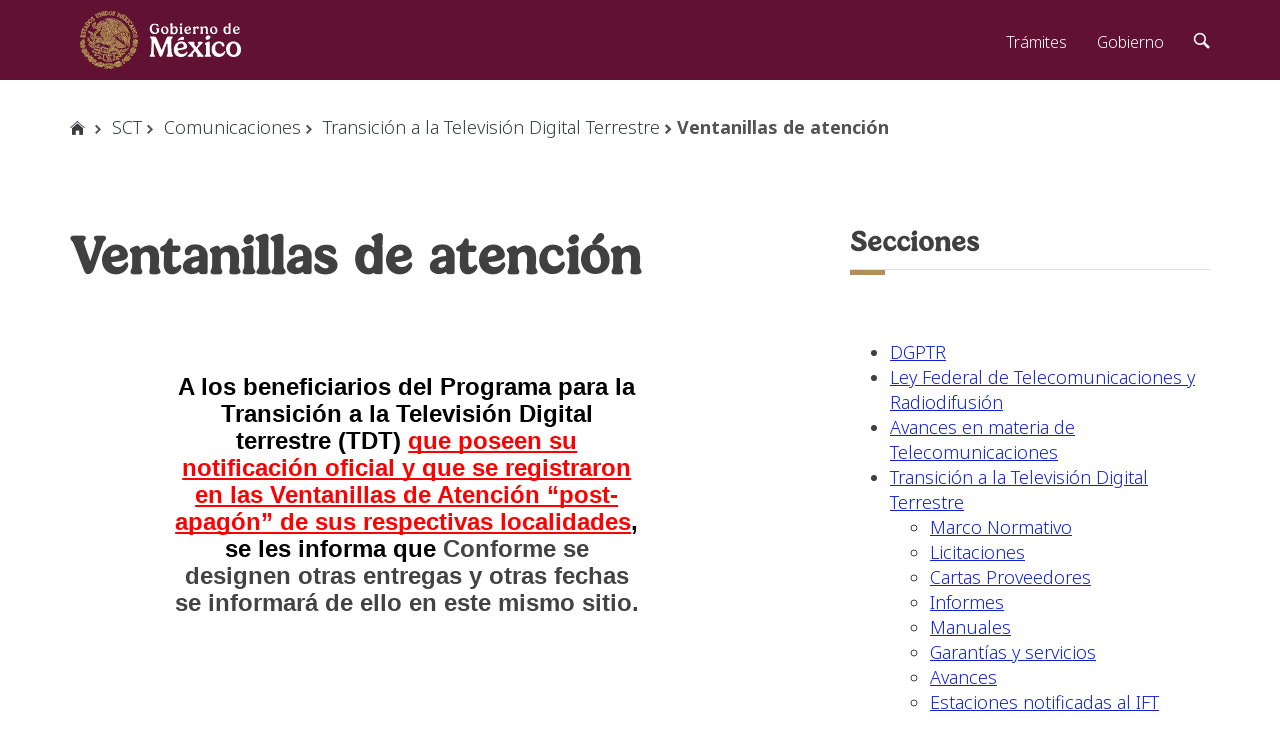

--- FILE ---
content_type: text/html; charset=utf-8
request_url: https://www.sct.gob.mx/comunicaciones/transicion-a-la-television-digital-terrestre/ventanillas-de-atencion/
body_size: 5870
content:
<!doctype html><html class="no-js" lang="en">
<html lang="en">
<head>

<meta http-equiv="Content-Type" content="text/html; charset=utf-8">
<!-- 
	This website is powered by TYPO3 - inspiring people to share!
	TYPO3 is a free open source Content Management Framework initially created by Kasper Skaarhoj and licensed under GNU/GPL.
	TYPO3 is copyright 1998-2012 of Kasper Skaarhoj. Extensions are copyright of their respective owners.
	Information and contribution at http://typo3.org/
-->

<base href="https://www.sct.gob.mx/">

<title>Secretaria de Comunicaciones y Transportes: Ventanillas de atención</title>
<meta name="generator" content="TYPO3 6.0 CMS">
<meta name="keywords" content="secretaria, comunicaciones, transportes, puertos, transporte, autotransporte, aeropuertos, medicina, licencias, federales, carreteras, infraestructura">
<meta name="description" content="Sitio Web Oficial de la Secretaría de Comunicaciones y Transportes, México, donde encontrarás información sobre carreteras, transportes y comunicaciones.">

<link rel="stylesheet" type="text/css" href="typo3temp/stylesheet_648f91fd90.css?1536944234" media="all">
<link rel="stylesheet" type="text/css" href="https://framework-gb.cdn.gob.mx/assets/styles/main.css" media="all">



<script src="typo3temp/javascript_175aa1ef20.js?1536944530" type="text/javascript"></script>


<meta name="viewport" content="width=device-width, initial-scale=1.0" /><link rel="shortcut icon" href="favicon.ico"><link rel="icon" type="image/ico" href="favicon.ico" />
</head>
<body>

<!-- Inicia contenido Main -->
<main class="page">
      <div class="container">
<!--Inicio Migas-->
        <ol class="breadcrumb">
        <li><a href="http://www.gob.mx/"><i class="icon icon-home"></i></a></li>
<li> <a href="https://www.sct.gob.mx/"  >SCT</a> </li><li> <a href="comunicaciones/"  >Comunicaciones</a> </li><li> <a href="comunicaciones/transicion-a-la-television-digital-terrestre/"  >Transición a la Televisión Digital Terrestre</a> </li><li class="active">Ventanillas de atención</li>
    </ol>
<!--Fin Migas-->
<!--Inicio Contenido Una Columna c/3 Paneles-->
<div class="row">
 <div class="col-md-12">

 </div>
</div>
<!--Fin Contenido Una Columna c/3 Paneles-->
<!--Inicio Contenido Central c/lateral Derecho-->
<div class="row">
 <div class="col-md-7">
<h1>Ventanillas de atención</h1>
<div><iframe src="https://docs.google.com/document/d/1NxhWKO81J1-rt3Jdk0BuO-TP8SIxaTafYtrH_ERF0ZU/pub?embedded=true" width="100%" frameborder="0"  height="900px" Title="Ventanillas de atencion"></iframe></div>
 </div>
 <div class="col-sm-4 col-sm-offset-1">
   <div id="nav_menu-2" class="widget widget_nav_menu">
     <h3>Secciones</h3>
     <hr class="red">
     <div class="menu-nav-transparencia-container">
       <ul>
<li> <a href="comunicaciones/dgptr/"  >DGPTR</a> </li><li> <a href="comunicaciones/ley-federal-de-telecomunicaciones-y-radiodifusion/"  >Ley Federal de Telecomunicaciones y Radiodifusión</a> </li><li> <a href="comunicaciones/avances-telecomunicaciones/"  >Avances en materia de Telecomunicaciones</a> </li><li> <a href="comunicaciones/transicion-a-la-television-digital-terrestre/"  >Transición a la Televisión Digital Terrestre</a> </li><ul><li> <a href="comunicaciones/transicion-a-la-television-digital-terrestre/marco-normativo/"  >Marco Normativo</a> </li></ul><ul><li> <a href="comunicaciones/transicion-a-la-television-digital-terrestre/licitaciones/"  >Licitaciones</a> </li></ul><ul><li> <a href="comunicaciones/transicion-a-la-television-digital-terrestre/cartas-proveedores/"  >Cartas Proveedores</a> </li></ul><ul><li> <a href="comunicaciones/transicion-a-la-television-digital-terrestre/informes/"  >Informes</a> </li></ul><ul><li> <a href="comunicaciones/transicion-a-la-television-digital-terrestre/manuales/"  >Manuales</a> </li></ul><ul><li> <a href="comunicaciones/transicion-a-la-television-digital-terrestre/garantias-y-servicios/"  >Garantías y servicios</a> </li></ul><ul><li> <a href="comunicaciones/transicion-a-la-television-digital-terrestre/avances/"  >Avances</a> </li></ul><ul><li> <a href="comunicaciones/transicion-a-la-television-digital-terrestre/estaciones-notificadas-al-ift/"  >Estaciones notificadas al IFT</a> </li></ul><ul><li> <a href="comunicaciones/transicion-a-la-television-digital-terrestre/preguntas-frecuentes/"  >Preguntas frecuentes</a> </li></ul><ul><li> <a href="comunicaciones/transicion-a-la-television-digital-terrestre/ventanillas-de-atencion/"  >Ventanillas de atención</a> </li></ul><ul><li> <a href="comunicaciones/transicion-a-la-television-digital-terrestre/baja-potencia/"  >baja-potencia</a> </li></ul><ul><li> <a href="comunicaciones/transicion-a-la-television-digital-terrestre/calendario/"  >Calendario</a> </li></ul><li> <a href="comunicaciones/red-compartida/"  >Red Compartida</a> </li>
       </ul>
     </div>
   </div>

 </div>
</div>
<!--Fin Contenido Central c/lateral Derecho-->
<!--Inicio Contenido/Border Una Columna c/3 Paneles-->
<div class="row">
 <div class="col-md-12">

 </div>
</div>
<!--Fin Contenido/Border Una Columna c/3 Paneles-->
<!--Inicio Actualizacion-->
<div class="row">
 <div class="col-md-12">
  <h2>
   <small>
Actualizada al&nbsp;04/Mar/2016, 18:31
   </small>
  </h2>
 </div>
</div>
<!--Fin Actualizacion-->
</div>
</main>
<!-- Inicia contenido Main -->
<script src="https://framework-gb.cdn.gob.mx/gobmx.js"></script>
<!-- Google Analytics -->
<script>
  (function(i,s,o,g,r,a,m){i['GoogleAnalyticsObject']=r;i[r]=i[r]||function(){
  (i[r].q=i[r].q||[]).push(arguments)},i[r].l=1*new Date();a=s.createElement(o),
  m=s.getElementsByTagName(o)[0];a.async=1;a.src=g;m.parentNode.insertBefore(a,m)
  })(window,document,'script','https://www.google-analytics.com/analytics.js','ga');

  ga('create', 'UA-1741251-1', 'auto');
  ga('send', 'pageview');

</script>
<!-- End Google Analytics Code-->
<!-- SCTgobmx-v01.html -->




</body>
</html>